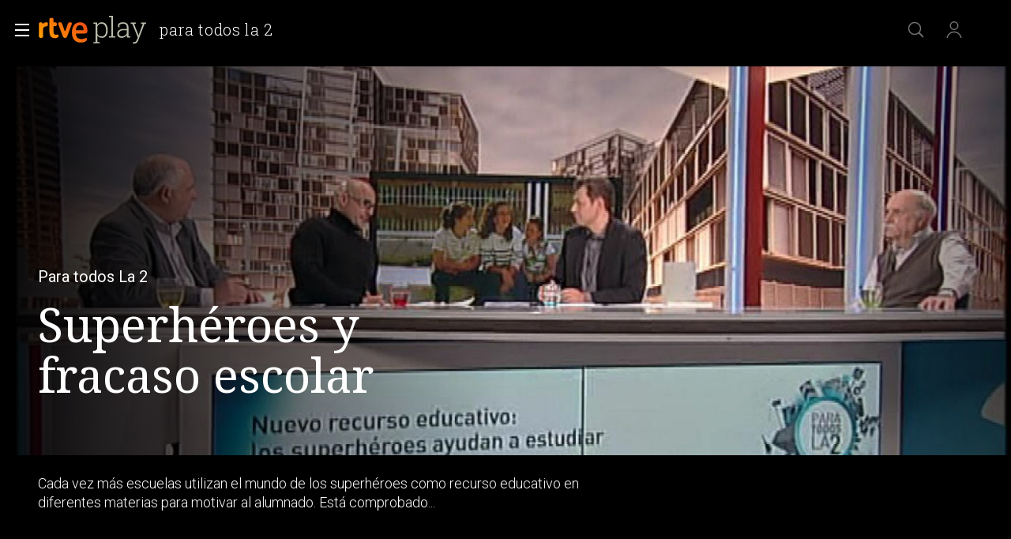

--- FILE ---
content_type: application/javascript; charset=UTF-8
request_url: https://dev.visualwebsiteoptimizer.com/j.php?a=864486&u=https%3A%2F%2Fwww.rtve.es%2Fplay%2Fvideos%2Fpara-todos-la-2%2Fpara-todos-2-debate-superheroes-fracaso-escolar%2F3005105%2F&vn=2.1&x=true
body_size: 12306
content:
(function(){function _vwo_err(e){function gE(e,a){return"https://dev.visualwebsiteoptimizer.com/ee.gif?a=864486&s=j.php&_cu="+encodeURIComponent(window.location.href)+"&e="+encodeURIComponent(e&&e.message&&e.message.substring(0,1e3)+"&vn=")+(e&&e.code?"&code="+e.code:"")+(e&&e.type?"&type="+e.type:"")+(e&&e.status?"&status="+e.status:"")+(a||"")}var vwo_e=gE(e);try{typeof navigator.sendBeacon==="function"?navigator.sendBeacon(vwo_e):(new Image).src=vwo_e}catch(err){}}try{var extE=0,prevMode=false;window._VWO_Jphp_StartTime = (window.performance && typeof window.performance.now === 'function' ? window.performance.now() : new Date().getTime());;;(function(){window._VWO=window._VWO||{};var aC=window._vwo_code;if(typeof aC==='undefined'){window._vwo_mt='dupCode';return;}if(window._VWO.sCL){window._vwo_mt='dupCode';window._VWO.sCDD=true;try{if(aC){clearTimeout(window._vwo_settings_timer);var h=document.querySelectorAll('#_vis_opt_path_hides');var x=h[h.length>1?1:0];x&&x.remove();}}catch(e){}return;}window._VWO.sCL=true;;window._vwo_mt="live";var localPreviewObject={};var previewKey="_vis_preview_"+864486;var wL=window.location;;try{localPreviewObject[previewKey]=window.localStorage.getItem(previewKey);JSON.parse(localPreviewObject[previewKey])}catch(e){localPreviewObject[previewKey]=""}try{window._vwo_tm="";var getMode=function(e){var n;if(window.name.indexOf(e)>-1){n=window.name}else{n=wL.search.match("_vwo_m=([^&]*)");n=n&&atob(decodeURIComponent(n[1]))}return n&&JSON.parse(n)};var ccMode=getMode("_vwo_cc");if(window.name.indexOf("_vis_heatmap")>-1||window.name.indexOf("_vis_editor")>-1||ccMode||window.name.indexOf("_vis_preview")>-1){try{if(ccMode){window._vwo_mt=decodeURIComponent(wL.search.match("_vwo_m=([^&]*)")[1])}else if(window.name&&JSON.parse(window.name)){window._vwo_mt=window.name}}catch(e){if(window._vwo_tm)window._vwo_mt=window._vwo_tm}}else if(window._vwo_tm.length){window._vwo_mt=window._vwo_tm}else if(location.href.indexOf("_vis_opt_preview_combination")!==-1&&location.href.indexOf("_vis_test_id")!==-1){window._vwo_mt="sharedPreview"}else if(localPreviewObject[previewKey]){window._vwo_mt=JSON.stringify(localPreviewObject)}if(window._vwo_mt!=="live"){;if(typeof extE!=="undefined"){extE=1}if(!getMode("_vwo_cc")){(function(){var cParam='';try{if(window.VWO&&window.VWO.appliedCampaigns){var campaigns=window.VWO.appliedCampaigns;for(var cId in campaigns){if(campaigns.hasOwnProperty(cId)){var v=campaigns[cId].v;if(cId&&v){cParam='&c='+cId+'-'+v+'-1';break;}}}}}catch(e){}var prevMode=false;_vwo_code.load('https://dev.visualwebsiteoptimizer.com/j.php?mode='+encodeURIComponent(window._vwo_mt)+'&a=864486&f=1&u='+encodeURIComponent(window._vis_opt_url||document.URL)+'&eventArch=true'+'&x=true'+cParam,{sL:window._vwo_code.sL});if(window._vwo_code.sL){prevMode=true;}})();}else{(function(){window._vwo_code&&window._vwo_code.finish();_vwo_ccc={u:"/j.php?a=864486&u=https%3A%2F%2Fwww.rtve.es%2Fplay%2Fvideos%2Fpara-todos-la-2%2Fpara-todos-2-debate-superheroes-fracaso-escolar%2F3005105%2F&vn=2.1&x=true"};var s=document.createElement("script");s.src="https://app.vwo.com/visitor-behavior-analysis/dist/codechecker/cc.min.js?r="+Math.random();document.head.appendChild(s)})()}}}catch(e){var vwo_e=new Image;vwo_e.src="https://dev.visualwebsiteoptimizer.com/ee.gif?s=mode_det&e="+encodeURIComponent(e&&e.stack&&e.stack.substring(0,1e3)+"&vn=");aC&&window._vwo_code.finish()}})();
;;window._vwo_cookieDomain="rtve.es";;;;_vwo_surveyAssetsBaseUrl="https://cdn.visualwebsiteoptimizer.com/";;if(prevMode){return}if(window._vwo_mt === "live"){window.VWO=window.VWO||[];window._vwo_acc_id=864486;window.VWO._=window.VWO._||{};;;window.VWO.visUuid="DFAD41B25ACDB832578132BDBCF0BD09C|75535bb41a171839d22ad85a777fce9d";
;_vwo_code.sT=_vwo_code.finished();(function(c,a,e,d,b,z,g,sT){if(window.VWO._&&window.VWO._.isBot)return;const cookiePrefix=window._vwoCc&&window._vwoCc.cookiePrefix||"";const useLocalStorage=sT==="ls";const cookieName=cookiePrefix+"_vwo_uuid_v2";const escapedCookieName=cookieName.replace(/([.*+?^${}()|[\]\\])/g,"\\$1");const cookieDomain=g;function getValue(){if(useLocalStorage){return localStorage.getItem(cookieName)}else{const regex=new RegExp("(^|;\\s*)"+escapedCookieName+"=([^;]*)");const match=e.cookie.match(regex);return match?decodeURIComponent(match[2]):null}}function setValue(value,days){if(useLocalStorage){localStorage.setItem(cookieName,value)}else{e.cookie=cookieName+"="+value+"; expires="+new Date(864e5*days+ +new Date).toGMTString()+"; domain="+cookieDomain+"; path=/"}}let existingValue=null;if(sT){const cookieRegex=new RegExp("(^|;\\s*)"+escapedCookieName+"=([^;]*)");const cookieMatch=e.cookie.match(cookieRegex);const cookieValue=cookieMatch?decodeURIComponent(cookieMatch[2]):null;const lsValue=localStorage.getItem(cookieName);if(useLocalStorage){if(lsValue){existingValue=lsValue;if(cookieValue){e.cookie=cookieName+"=; expires=Thu, 01 Jan 1970 00:00:01 GMT; domain="+cookieDomain+"; path=/"}}else if(cookieValue){localStorage.setItem(cookieName,cookieValue);e.cookie=cookieName+"=; expires=Thu, 01 Jan 1970 00:00:01 GMT; domain="+cookieDomain+"; path=/";existingValue=cookieValue}}else{if(cookieValue){existingValue=cookieValue;if(lsValue){localStorage.removeItem(cookieName)}}else if(lsValue){e.cookie=cookieName+"="+lsValue+"; expires="+new Date(864e5*366+ +new Date).toGMTString()+"; domain="+cookieDomain+"; path=/";localStorage.removeItem(cookieName);existingValue=lsValue}}a=existingValue||a}else{const regex=new RegExp("(^|;\\s*)"+escapedCookieName+"=([^;]*)");const match=e.cookie.match(regex);a=match?decodeURIComponent(match[2]):a}-1==e.cookie.indexOf("_vis_opt_out")&&-1==d.location.href.indexOf("vwo_opt_out=1")&&(window.VWO.visUuid=a),a=a.split("|"),b=new Image,g=window._vis_opt_domain||c||d.location.hostname.replace(/^www\./,""),b.src="https://dev.visualwebsiteoptimizer.com/eu01/v.gif?cd="+(window._vis_opt_cookieDays||0)+"&a=864486&d="+encodeURIComponent(d.location.hostname.replace(/^www\./,"") || c)+"&u="+a[0]+"&h="+a[1]+"&t="+z,d.vwo_iehack_queue=[b],setValue(a.join("|"),366)})("rtve.es",window.VWO.visUuid,document,window,0,_vwo_code.sT,"rtve.es","false"||null);
;clearTimeout(window._vwo_settings_timer);window._vwo_settings_timer=null;;;;;var vwoCode=window._vwo_code;if(vwoCode.filterConfig&&vwoCode.filterConfig.filterTime==="balanced"){vwoCode.removeLoaderAndOverlay()}var vwo_CIF=false;var UAP=false;;;var _vwo_style=document.getElementById('_vis_opt_path_hides'),_vwo_css=(vwoCode.hide_element_style?vwoCode.hide_element_style():'{opacity:0 !important;filter:alpha(opacity=0) !important;background:none !important;transition:none !important;}')+':root {--vwo-el-opacity:0 !important;--vwo-el-filter:alpha(opacity=0) !important;--vwo-el-bg:none !important;--vwo-el-ts:none !important;}',_vwo_text=window._vwo_code.sL ? '' : "" + _vwo_css;if (_vwo_style) { var e = _vwo_style.classList.contains("_vis_hide_layer") && _vwo_style; if (UAP && !UAP() && vwo_CIF && !vwo_CIF()) { e ? e.parentNode.removeChild(e) : _vwo_style.parentNode.removeChild(_vwo_style) } else { if (e) { var t = _vwo_style = document.createElement("style"), o = document.getElementsByTagName("head")[0], s = document.querySelector("#vwoCode"); t.setAttribute("id", "_vis_opt_path_hides"), s && t.setAttribute("nonce", s.nonce), t.setAttribute("type", "text/css"), o.appendChild(t) } if (_vwo_style.styleSheet) _vwo_style.styleSheet.cssText = _vwo_text; else { var l = document.createTextNode(_vwo_text); _vwo_style.appendChild(l) } e ? e.parentNode.removeChild(e) : _vwo_style.removeChild(_vwo_style.childNodes[0])}};window.VWO.ssMeta = { enabled: 0, noSS: 0 };;;VWO._=VWO._||{};window._vwo_clicks=false;VWO._.allSettings=(function(){return{dataStore:{campaigns:{47:{"version":2,"manual":false,"goals":{"1":{"mca":false,"identifier":"vwo_dom_click","type":"CUSTOM_GOAL","url":"#open_users > a"}},"ep":1741083634000,"clickmap":0,"mt":{"1":"11888749"},"multiple_domains":0,"ibe":1,"urlRegex":".*","name":"Click inicio de sesión Report","exclude_url":"","comb_n":[],"pc_traffic":100,"metrics":[{"metricId":1300483,"type":"m","id":1}],"ss":null,"status":"RUNNING","id":47,"triggers":[11888746],"type":"INSIGHTS_METRIC","stag":0,"globalCode":[],"combs":[],"segment_code":"true","sections":{"1":{"triggers":[],"path":"","variations":[]}}}, 61:{"version":2,"manual":false,"goals":{"1":{"mca":false,"identifier":"vwo_dom_click","type":"CUSTOM_GOAL","url":".boton, #gigya-login-form > div:nth-child(2) > div:nth-child(2) > div:nth-child(11) > input:nth-child(1)"}},"ep":1751572204000,"clickmap":0,"mt":{"1":"15815132"},"multiple_domains":0,"ibe":1,"urlRegex":".*","name":"Click en Registro Report","exclude_url":"","cEV":1,"comb_n":[],"pc_traffic":100,"metrics":[{"metricId":1591970,"type":"m","id":1}],"ss":null,"status":"RUNNING","id":61,"triggers":[15815129],"type":"INSIGHTS_METRIC","stag":0,"globalCode":[],"combs":[],"segment_code":"true","sections":{"1":{"triggers":[],"path":"","variations":[]}}}, 62:{"version":2,"manual":false,"goals":{"1":{"mca":false,"identifier":"vwo_dom_click","type":"CUSTOM_GOAL","url":"#popupLoginAdvice > ul > li:nth-child(2)"}},"ep":1751973208000,"clickmap":0,"mt":{"1":"15961067"},"multiple_domains":0,"ibe":1,"urlRegex":".*","name":"click crear cuenta - video Report","exclude_url":"","cEV":1,"comb_n":[],"pc_traffic":100,"metrics":[{"metricId":1598585,"type":"m","id":1}],"ss":null,"status":"RUNNING","id":62,"triggers":[15961064],"type":"INSIGHTS_METRIC","stag":0,"globalCode":[],"combs":[],"segment_code":"true","sections":{"1":{"triggers":[],"path":"","variations":[]}}}, 64:{"version":2,"manual":false,"goals":{"2":{"mca":true,"identifier":"vwo_dom_click","type":"CUSTOM_GOAL","url":["btn-register"]},"3":{"mca":true,"identifier":"vwo_dom_click","type":"CUSTOM_GOAL","url":"#register-site-login > div.gigya-composite-control.gigya-composite-control-submit > input"},"4":{"mca":true,"identifier":"vwo_dom_click","type":"CUSTOM_GOAL","url":"#gigya-otp-update-form > div:nth-child(3) > div.gigya-composite-control.gigya-composite-control-submit > input"},"1":{"mca":true,"identifier":"vwo_dom_click","type":"CUSTOM_GOAL","url":["icon.progressBar.play"]}},"ep":1751974735000,"clickmap":0,"mt":{"2":"16708359","3":"16708362","4":"16708365","1":"16708356"},"multiple_domains":0,"ibe":1,"urlRegex":".*","name":"Embudo crear cuenta (verificar = path)","exclude_url":"","cEV":1,"comb_n":{"1":"website"},"pc_traffic":100,"metrics":[{"metricId":0,"type":"g","id":1},{"metricId":0,"type":"g","id":2},{"metricId":0,"type":"g","id":3},{"metricId":0,"type":"g","id":4}],"ss":null,"status":"RUNNING","id":64,"triggers":[15962054],"type":"INSIGHTS_FUNNEL","stag":0,"globalCode":[],"combs":{"1":1},"segment_code":"true","sections":{"1":{"globalWidgetSnippetIds":{"1":[]},"triggers":[],"path":"","variations":{"1":[]}}}}, 68:{"version":2,"manual":false,"goals":{"1":{"mca":false,"identifier":"vwo_dom_click","type":"CUSTOM_GOAL","url":"VERIFICAR"}},"ep":1752068663000,"clickmap":0,"mt":{"1":"16008332"},"multiple_domains":0,"ibe":1,"urlRegex":".*","name":"Click verificar código Report","exclude_url":"","cEV":1,"comb_n":[],"pc_traffic":100,"metrics":[{"metricId":1602230,"type":"m","id":1}],"ss":null,"status":"RUNNING","id":68,"triggers":[16008329],"type":"INSIGHTS_METRIC","stag":0,"globalCode":[],"combs":[],"segment_code":"true","sections":{"1":{"triggers":[],"path":"","variations":[]}}}, 99:{"version":10,"manual":false,"goals":{"2":{"mca":true,"identifier":"vwo_dom_click","type":"CUSTOM_GOAL","url":"#Facebook_btn > div, #Google_btn > div, #Twitter_btn > div, #Apple_btn > div"},"1":{"mca":true,"identifier":"vwo_dom_click","type":"CUSTOM_GOAL","url":["open_users"]}},"ep":1753698615000,"clickmap":0,"mt":{"2":"16709319","1":"16709316"},"multiple_domains":0,"ibe":1,"urlRegex":".*","name":"Prueba acceso login\/registro (RRSS) (Audiencia segmentada)","exclude_url":"","comb_n":{"1":"website"},"pc_traffic":100,"metrics":[{"metricId":0,"type":"g","id":1},{"metricId":0,"type":"g","id":2}],"ss":null,"status":"RUNNING","id":99,"triggers":[16709313],"type":"INSIGHTS_FUNNEL","stag":0,"globalCode":[],"combs":{"1":1},"segment_code":"(_vwo_s().f_b(_vwo_s().gC('UID')))","sections":{"1":{"globalWidgetSnippetIds":{"1":[]},"triggers":[],"path":"","variations":{"1":[]}}}}, 55:{"version":1,"manual":false,"goals":{"15":{"pExcludeUrl":"","type":"CLICK_ELEMENT","mca":false,"pUrl":"^https\\:\\\/\\\/rtve\\.es\\\/play\\\/videos\\\/valle\\-salvaje\\\/?(?:[\\?#].*)?$","url":"#topPage > div > div:nth-child(4) > section > nav > ul > li:nth-child(2) > a"}},"ep":1743506054000,"clickmap":0,"mt":{"15":"12819324"},"multiple_domains":0,"ibe":1,"urlRegex":"^https\\:\\\/\\\/rtve\\.es\\\/.*$","name":"Click Episodios Valle Salvaje","exclude_url":"","triggers":[12819060],"comb_n":{"1":"Website"},"pc_traffic":100,"metrics":[{"metricId":0,"type":"g","id":15}],"ss":null,"status":"RUNNING","id":55,"funnel":[{"version":1,"manual":false,"goals":[{"type":"SEPARATE_PAGE","id":16},{"type":"SEPARATE_PAGE","id":17},{"type":"CLICK_ELEMENT","id":15}],"ep":1743506270000,"clickmap":0,"multiple_domains":0,"ibe":1,"urlRegex":".*","name":"New Funnel","combs":{"1":1},"v":1,"pc_traffic":100,"id":58,"ss":null,"status":"RUNNING","comb_n":{"1":"Website"},"triggers":["8834487"],"type":"FUNNEL","exclude_url":"","globalCode":[],"isSpaRevertFeatureEnabled":true,"segment_code":"true","sections":{"1":{"path":"","variations":[]}}}],"type":"TRACK","stag":0,"globalCode":[],"combs":{"1":1},"segment_code":"true","sections":{"1":{"triggers":[],"path":"","variations":[]}}}, 56:{"version":1,"manual":false,"goals":{"16":{"pExcludeUrl":"","type":"SEPARATE_PAGE","mca":false,"excludeUrl":"","pUrl":"","urlRegex":"^https\\:\\\/\\\/rtve\\.es\\\/play\\\/?(?:[\\?#].*)?$"}},"ep":1743506207000,"clickmap":0,"mt":{"16":"12819318"},"multiple_domains":0,"ibe":1,"urlRegex":"^https\\:\\\/\\\/rtve\\.es\\\/.*$","name":"Página RTVE Play","exclude_url":"","triggers":[12819231],"comb_n":{"1":"Website"},"pc_traffic":100,"metrics":[{"metricId":0,"type":"g","id":16}],"ss":null,"status":"RUNNING","id":56,"funnel":[{"version":1,"manual":false,"goals":[{"type":"SEPARATE_PAGE","id":16},{"type":"SEPARATE_PAGE","id":17},{"type":"CLICK_ELEMENT","id":15}],"ep":1743506270000,"clickmap":0,"multiple_domains":0,"ibe":1,"urlRegex":".*","name":"New Funnel","combs":{"1":1},"v":1,"pc_traffic":100,"id":58,"ss":null,"status":"RUNNING","comb_n":{"1":"Website"},"triggers":["8834487"],"type":"FUNNEL","exclude_url":"","globalCode":[],"isSpaRevertFeatureEnabled":true,"segment_code":"true","sections":{"1":{"path":"","variations":[]}}}],"type":"TRACK","stag":0,"globalCode":[],"combs":{"1":1},"segment_code":"true","sections":{"1":{"triggers":[],"path":"","variations":[]}}}, 57:{"version":1,"manual":false,"goals":{"17":{"pExcludeUrl":"","type":"SEPARATE_PAGE","mca":false,"excludeUrl":"","pUrl":"","urlRegex":"^https\\:\\\/\\\/rtve\\.es\\\/play\\\/videos\\\/valle\\-salvaje\\\/?(?:[\\?#].*)?$"}},"ep":1743506239000,"clickmap":0,"mt":{"17":"12819321"},"multiple_domains":0,"ibe":1,"urlRegex":"^https\\:\\\/\\\/rtve\\.es\\\/.*$","name":"Página Valle Salvaje","exclude_url":"","triggers":[12819267],"comb_n":{"1":"Website"},"pc_traffic":100,"metrics":[{"metricId":0,"type":"g","id":17}],"ss":null,"status":"RUNNING","id":57,"funnel":[{"version":1,"manual":false,"goals":[{"type":"SEPARATE_PAGE","id":16},{"type":"SEPARATE_PAGE","id":17},{"type":"CLICK_ELEMENT","id":15}],"ep":1743506270000,"clickmap":0,"multiple_domains":0,"ibe":1,"urlRegex":".*","name":"New Funnel","combs":{"1":1},"v":1,"pc_traffic":100,"id":58,"ss":null,"status":"RUNNING","comb_n":{"1":"Website"},"triggers":["8834487"],"type":"FUNNEL","exclude_url":"","globalCode":[],"isSpaRevertFeatureEnabled":true,"segment_code":"true","sections":{"1":{"path":"","variations":[]}}}],"type":"TRACK","stag":0,"globalCode":[],"combs":{"1":1},"segment_code":"true","sections":{"1":{"triggers":[],"path":"","variations":[]}}}, 25:{"version":2,"manual":false,"goals":{"1":{"type":"ENGAGEMENT","mca":false,"pUrl":"^.*$","excludeUrl":"","urlRegex":"^.*$"}},"ep":1727857940000,"clickmap":0,"mt":[],"multiple_domains":0,"ibe":1,"urlRegex":"^https\\:\\\/\\\/rtve\\.es.*$","name":"Crear nueva cuenta","sections":{"1":{"triggers":[],"path":"","variations":{"1":[]}}},"forms":["form[id='gigya-register-form']"],"id":25,"pc_traffic":100,"metrics":[],"ss":null,"status":"RUNNING","comb_n":{"1":"website"},"triggers":[8541074],"type":"ANALYZE_FORM","stag":0,"globalCode":[],"combs":{"1":1},"exclude_url":"","segment_code":"true"}, 33:{"version":1,"manual":false,"goals":{"12":{"pExcludeUrl":"","type":"CLICK_ELEMENT","mca":false,"pUrl":"^https\\:\\\/\\\/rtve\\.es.*$","url":"#gigya-otp-update-form > div:nth-child(3) > div.gigya-composite-control.gigya-composite-control-submit > input"}},"ep":1729067453000,"clickmap":0,"mt":{"12":"8834562"},"multiple_domains":0,"ibe":1,"urlRegex":"^https\\:\\\/\\\/rtve\\.es.*$","name":"Click verificar código","exclude_url":"","comb_n":{"1":"Website"},"pc_traffic":100,"metrics":[{"metricId":0,"type":"g","id":12}],"ss":null,"status":"RUNNING","id":33,"triggers":[8834559],"type":"TRACK","stag":0,"globalCode":[],"combs":{"1":1},"segment_code":"true","sections":{"1":{"triggers":[],"path":"","variations":[]}}}, 28:{"version":1,"manual":false,"goals":{"8":{"pExcludeUrl":"","type":"CLICK_ELEMENT","mca":false,"pUrl":"^https\\:\\\/\\\/rtve\\.es.*$","url":"#register-site-login > div:nth-child(1) > button"}},"ep":1729066728000,"clickmap":0,"mt":{"8":"17693121"},"multiple_domains":0,"ibe":1,"exclude_url":"","urlRegex":"^https\\:\\\/\\\/rtve\\.es.*$","name":"Click crear cuenta red social","triggers":[8834331],"cEV":1,"comb_n":{"1":"Website"},"pc_traffic":100,"metrics":[{"metricId":0,"type":"g","id":8}],"ss":null,"status":"RUNNING","id":28,"funnel":[{"version":1,"manual":false,"goals":[{"type":"CLICK_ELEMENT","id":7},{"type":"CLICK_ELEMENT","id":8},{"type":"CLICK_ELEMENT","id":9}],"ep":1729067300000,"clickmap":0,"multiple_domains":0,"ibe":1,"urlRegex":".*","name":"crear cuenta facebook","combs":{"1":1},"v":2,"pc_traffic":100,"id":32,"ss":null,"status":"RUNNING","comb_n":{"1":"Website"},"triggers":["8834487"],"type":"FUNNEL","exclude_url":"","globalCode":[],"isSpaRevertFeatureEnabled":true,"segment_code":"true","sections":{"1":{"path":"","variations":[]}}}],"type":"TRACK","stag":0,"globalCode":[],"combs":{"1":1},"segment_code":"true","sections":{"1":{"triggers":[],"path":"","variations":[]}}}, 29:{"version":1,"manual":false,"goals":{"9":{"pExcludeUrl":"","type":"CLICK_ELEMENT","mca":false,"pUrl":"^https\\:\\\/\\\/rtve\\.es\\\/?(?:[\\?#].*)?$","url":"#Facebook_btn > div"}},"ep":1729066830000,"clickmap":0,"mt":{"9":"17693124"},"multiple_domains":0,"ibe":1,"exclude_url":"","urlRegex":"^https\\:\\\/\\\/rtve\\.es.*$","name":"Crear cuenta facebook","triggers":[8834361],"cEV":1,"comb_n":{"1":"Website"},"pc_traffic":100,"metrics":[{"metricId":0,"type":"g","id":9}],"ss":null,"status":"RUNNING","id":29,"funnel":[{"version":1,"manual":false,"goals":[{"type":"CLICK_ELEMENT","id":7},{"type":"CLICK_ELEMENT","id":8},{"type":"CLICK_ELEMENT","id":9}],"ep":1729067300000,"clickmap":0,"multiple_domains":0,"ibe":1,"urlRegex":".*","name":"crear cuenta facebook","combs":{"1":1},"v":2,"pc_traffic":100,"id":32,"ss":null,"status":"RUNNING","comb_n":{"1":"Website"},"triggers":["8834487"],"type":"FUNNEL","exclude_url":"","globalCode":[],"isSpaRevertFeatureEnabled":true,"segment_code":"true","sections":{"1":{"path":"","variations":[]}}}],"type":"TRACK","stag":0,"globalCode":[],"combs":{"1":1},"segment_code":"true","sections":{"1":{"triggers":[],"path":"","variations":[]}}}, 30:{"version":1,"manual":false,"goals":{"10":{"pExcludeUrl":"","type":"CLICK_ELEMENT","mca":false,"pUrl":"^https\\:\\\/\\\/rtve\\.es.*$","url":"#Google_btn > div"}},"ep":1729066898000,"clickmap":0,"mt":{"10":"8834385"},"multiple_domains":0,"ibe":1,"urlRegex":"^https\\:\\\/\\\/rtve\\.es.*$","name":"Click crear cuenta Gmail","exclude_url":"","comb_n":{"1":"Website"},"pc_traffic":100,"metrics":[{"metricId":0,"type":"g","id":10}],"ss":null,"status":"RUNNING","id":30,"triggers":[8834382],"type":"TRACK","stag":0,"globalCode":[],"combs":{"1":1},"segment_code":"true","sections":{"1":{"triggers":[],"path":"","variations":[]}}}, 81:{"version":2,"manual":false,"goals":{"1":{"mca":false,"identifier":"vwo_dom_click","type":"CUSTOM_GOAL","url":"#gigya-otp-update-form > div:nth-of-type(3) > div:nth-of-type(1) > input:nth-of-type(1)"}},"ep":1752180989000,"clickmap":0,"mt":{"1":"16057298"},"multiple_domains":0,"ibe":1,"urlRegex":".*","name":"Click verificar código 1 Report","exclude_url":"","cEV":1,"comb_n":[],"pc_traffic":100,"metrics":[{"metricId":1606430,"type":"m","id":1}],"ss":null,"status":"RUNNING","id":81,"triggers":[16057295],"type":"INSIGHTS_METRIC","stag":0,"globalCode":[],"combs":[],"segment_code":"true","sections":{"1":{"triggers":[],"path":"","variations":[]}}}, 3:{"version":2,"manual":false,"bl":"","ep":1711362263000,"exclude_url":"","mt":[],"multiple_domains":0,"segment_code":"true","aK":1,"ibe":1,"sections":{"1":{"globalWidgetSnippetIds":{"1":[]},"triggers":[],"path":"","variations":{"1":[]}}},"id":3,"goals":{"1":{"type":"ENGAGEMENT","mca":false,"pUrl":"^.*$","excludeUrl":"","urlRegex":"^.*$"}},"urlRegex":"^.*$","name":"Recording","clickmap":0,"cEV":1,"comb_n":{"1":"website"},"pc_traffic":100,"metrics":[],"ss":null,"status":"RUNNING","wl":"","triggers":[18640580],"type":"ANALYZE_RECORDING","stag":0,"globalCode":[],"combs":{"1":1},"main":true,"cnv":{"fps":2,"res":480}}, 98:{"version":8,"manual":false,"goals":{"2":{"mca":true,"identifier":"vwo_dom_click","type":"CUSTOM_GOAL","url":"#gigya-login-form > div.gigya-layout-row.with-divider > div.gigya-layout-cell.responsive.with-site-login > div.gigya-composite-control.gigya-composite-control-submit > input"},"1":{"mca":true,"identifier":"vwo_dom_click","type":"CUSTOM_GOAL","url":["open_users"]}},"ep":1753697708000,"clickmap":0,"mt":{"2":"16709082","1":"16709079"},"multiple_domains":0,"ibe":1,"urlRegex":".*","name":"Prueba acceso login\/registro (login) (Audiencia segmentada)","exclude_url":"","comb_n":{"1":"website"},"pc_traffic":100,"metrics":[{"metricId":0,"type":"g","id":1},{"metricId":0,"type":"g","id":2}],"ss":null,"status":"RUNNING","id":98,"triggers":[16709076],"type":"INSIGHTS_FUNNEL","stag":0,"globalCode":[],"combs":{"1":1},"segment_code":"(_vwo_s().f_b(_vwo_s().gC('UID')))","sections":{"1":{"globalWidgetSnippetIds":{"1":[]},"triggers":[],"path":"","variations":{"1":[]}}}}, 94:{"version":16,"manual":false,"goals":{"2":{"mca":true,"identifier":"vwo_dom_click","type":"CUSTOM_GOAL","url":"#gigya-login-form > div.gigya-layout-row.with-divider > div.gigya-layout-cell.responsive.with-site-login > a, #gigya-login-form > div.gigya-layout-row.with-divider > div.gigya-layout-cell.responsive.with-site-login > div.gigya-composite-control.gigya-composite-control-submit > input"},"1":{"mca":true,"identifier":"vwo_dom_click","type":"CUSTOM_GOAL","url":["open_users"]}},"ep":1752754836000,"clickmap":0,"mt":{"2":"16709451","1":"16709448"},"multiple_domains":0,"ibe":1,"urlRegex":".*","name":"Flujo login\/registro (total interacción)","exclude_url":"","comb_n":{"1":"website"},"pc_traffic":100,"metrics":[{"metricId":0,"type":"g","id":1},{"metricId":0,"type":"g","id":2}],"ss":null,"status":"RUNNING","id":94,"triggers":[16709430],"type":"INSIGHTS_FUNNEL","stag":0,"globalCode":[],"combs":{"1":1},"segment_code":"(_vwo_s().f_b(_vwo_s().gC('UID')))","sections":{"1":{"globalWidgetSnippetIds":{"1":[]},"triggers":[],"path":"","variations":{"1":[]}}}}, 80:{"version":2,"manual":false,"goals":{"1":{"mca":false,"identifier":"vwo_dom_click","type":"CUSTOM_GOAL","url":["gigya-input-submit"]}},"ep":1752165643000,"clickmap":0,"mt":{"1":"16050308"},"multiple_domains":0,"ibe":1,"urlRegex":".*","name":"Click verificar código (By VWO Support) Report","exclude_url":"","cEV":1,"comb_n":[],"pc_traffic":100,"metrics":[{"metricId":1605797,"type":"m","id":1}],"ss":null,"status":"RUNNING","id":80,"triggers":[16050305],"type":"INSIGHTS_METRIC","stag":0,"globalCode":[],"combs":[],"segment_code":"true","sections":{"1":{"triggers":[],"path":"","variations":[]}}}, 74:{"version":6,"manual":false,"goals":{"2":{"mca":true,"identifier":"vwo_dom_click","type":"CUSTOM_GOAL","url":"#gigya-login-form > div.gigya-layout-row.with-divider > div.gigya-layout-cell.responsive.with-site-login > div.gigya-composite-control.gigya-composite-control-submit > input"},"1":{"mca":true,"identifier":"vwo_dom_click","type":"CUSTOM_GOAL","url":["open_users"]}},"ep":1752143567000,"clickmap":0,"mt":{"2":"16038899","1":"16038896"},"multiple_domains":0,"ibe":1,"urlRegex":".*","name":"Prueba acceso login\/registro (login)","exclude_url":"","cEV":1,"comb_n":{"1":"website"},"pc_traffic":100,"metrics":[{"metricId":0,"type":"g","id":1},{"metricId":0,"type":"g","id":2}],"ss":null,"status":"RUNNING","id":74,"triggers":[16038893],"type":"INSIGHTS_FUNNEL","stag":0,"globalCode":[],"combs":{"1":1},"segment_code":"true","sections":{"1":{"globalWidgetSnippetIds":{"1":[]},"triggers":[],"path":"","variations":{"1":[]}}}}, 71:{"version":4,"manual":false,"goals":{"2":{"mca":true,"identifier":"vwo_dom_click","type":"CUSTOM_GOAL","url":"CREAR UNA CUENTA NUEVA"},"3":{"mca":true,"identifier":"vwo_dom_click","type":"CUSTOM_GOAL","url":"#register-site-login > div.gigya-composite-control.gigya-composite-control-submit > input"},"4":{"mca":true,"identifier":"vwo_dom_click","type":"CUSTOM_GOAL","url":"#gigya-otp-update-form > div:nth-child(3) > div.gigya-composite-control.gigya-composite-control-submit > input"},"1":{"mca":true,"identifier":"vwo_dom_click","type":"CUSTOM_GOAL","url":["open_users"]}},"ep":1752141967000,"clickmap":0,"mt":{"2":"16038473","3":"16038476","4":"16038479","1":"16038470"},"multiple_domains":0,"ibe":1,"urlRegex":".*","name":"Prueba acceso login\/registro (crear cuenta)","exclude_url":"","cEV":1,"comb_n":{"1":"website"},"pc_traffic":100,"metrics":[{"metricId":0,"type":"g","id":1},{"metricId":0,"type":"g","id":2},{"metricId":0,"type":"g","id":3},{"metricId":0,"type":"g","id":4}],"ss":null,"status":"RUNNING","id":71,"triggers":[16038467],"type":"INSIGHTS_FUNNEL","stag":0,"globalCode":[],"combs":{"1":1},"segment_code":"true","sections":{"1":{"globalWidgetSnippetIds":{"1":[]},"triggers":[],"path":"","variations":{"1":[]}}}}, 26:{"version":1,"manual":false,"goals":{"6":{"pExcludeUrl":"","type":"CLICK_ELEMENT","mca":false,"pUrl":"^https\\:\\\/\\\/rtve\\.es.*$","url":"#gigya-login-form > div.gigya-layout-row.with-divider > div.gigya-layout-cell.responsive.with-site-login > div.gigya-composite-control.gigya-composite-control-submit > input"}},"ep":1729066547000,"clickmap":0,"mt":{"6":"8834235"},"multiple_domains":0,"ibe":1,"urlRegex":"^https\\:\\\/\\\/rtve\\.es.*$","name":"Inicio sesión","exclude_url":"","comb_n":{"1":"Website"},"pc_traffic":100,"metrics":[{"metricId":0,"type":"g","id":6}],"ss":null,"status":"RUNNING","id":26,"triggers":[8834232],"type":"TRACK","stag":0,"globalCode":[],"combs":{"1":1},"segment_code":"true","sections":{"1":{"triggers":[],"path":"","variations":[]}}}, 27:{"version":1,"manual":false,"goals":{"7":{"pExcludeUrl":"","type":"CLICK_ELEMENT","mca":false,"pUrl":"^https\\:\\\/\\\/rtve\\.es.*$","url":"#gigya-login-form > div.gigya-layout-row.with-divider > div.gigya-layout-cell.responsive.with-site-login > a"}},"ep":1729066630000,"clickmap":0,"mt":{"7":"17693118"},"multiple_domains":0,"ibe":1,"exclude_url":"","urlRegex":"^https\\:\\\/\\\/rtve\\.es.*$","name":"Crear cuenta","triggers":[8834313],"cEV":1,"comb_n":{"1":"Website"},"pc_traffic":100,"metrics":[{"metricId":0,"type":"g","id":7}],"ss":null,"status":"RUNNING","id":27,"funnel":[{"version":1,"manual":false,"goals":[{"type":"CLICK_ELEMENT","id":7},{"type":"CLICK_ELEMENT","id":8},{"type":"CLICK_ELEMENT","id":9}],"ep":1729067300000,"clickmap":0,"multiple_domains":0,"ibe":1,"urlRegex":".*","name":"crear cuenta facebook","combs":{"1":1},"v":2,"pc_traffic":100,"id":32,"ss":null,"status":"RUNNING","comb_n":{"1":"Website"},"triggers":["8834487"],"type":"FUNNEL","exclude_url":"","globalCode":[],"isSpaRevertFeatureEnabled":true,"segment_code":"true","sections":{"1":{"path":"","variations":[]}}}],"type":"TRACK","stag":0,"globalCode":[],"combs":{"1":1},"segment_code":"true","sections":{"1":{"triggers":[],"path":"","variations":[]}}}, 2:{"version":2,"manual":false,"goals":{"1":{"type":"ENGAGEMENT","mca":false,"pUrl":"^.*$","excludeUrl":"","urlRegex":"^.*$"}},"ep":1710928579000,"clickmap":0,"mt":[],"multiple_domains":0,"ibe":1,"urlRegex":"^.*$","name":"Heatmap","sections":{"1":{"variations":{"1":[]},"triggers":[],"path":"","variation_names":{"1":"website"}}},"exclude_url":"","id":2,"pc_traffic":100,"metrics":[],"ss":null,"status":"RUNNING","comb_n":{"1":"website"},"triggers":[6917146],"type":"ANALYZE_HEATMAP","stag":0,"globalCode":[],"combs":{"1":1},"main":true,"segment_code":"true"}},changeSets:{},plugins:{"DACDNCONFIG":{"FB":false,"CKLV":false,"CINSTJS":false,"CRECJS":false,"eNC":false,"PRTHD":false,"aSM":true,"SD":false,"BSECJ":false,"SPA":true,"SPAR":false,"DT":{"TC":"function(){ return _vwo_t.cm('eO','js',VWO._.dtc.ctId); };","SEGMENTCODE":"function(){ return _vwo_s().f_e(_vwo_s().dt(),'mobile') };","DELAYAFTERTRIGGER":1000,"DEVICE":"mobile"},"SCC":"{\"cache\":0}","jsConfig":{"ast":0,"ele":1,"ge":1,"ivocpa":false,"vqe":false,"se":1,"recData360Enabled":1,"earc":1,"iche":1,"m360":1},"IAF":false,"DONT_IOS":false,"CJ":false,"RDBG":false,"DNDOFST":1000,"SST":false,"CSHS":false,"debugEvt":false,"DLRE":false,"AST":false,"UCP":false},"LIBINFO":{"SURVEY_DEBUG_EVENTS":{"HASH":"070e0146fac2addb72df1f8a77c73552br"},"TRACK":{"HASH":"13868f8d526ad3d74df131c9d3ab264bbr","LIB_SUFFIX":""},"SURVEY":{"HASH":"26c3d4886040fa9c2a9d64ea634f2facbr"},"HEATMAP_HELPER":{"HASH":"c5d6deded200bc44b99989eeb81688a4br"},"DEBUGGER_UI":{"HASH":"ac2f1194867fde41993ef74a1081ed6bbr"},"OPA":{"HASH":"47280cdd59145596dbd65a7c3edabdc2br","PATH":"\/4.0"},"EVAD":{"HASH":"","LIB_SUFFIX":""},"WORKER":{"HASH":"70faafffa0475802f5ee03ca5ff74179br"},"SURVEY_HTML":{"HASH":"9e434dd4255da1c47c8475dbe2dcce30br"}},"IP":"3.129.243.206","GEO":{"rn":"Ohio","vn":"geoip2","c":"Columbus","r":"OH","cn":"United States","conC":"NA","cc":"US","cEU":""},"UA":{"os":"MacOS","dt":"spider","br":"Other","de":"Other","ps":"desktop:false:Mac OS X:10.15.7:ClaudeBot:1:Spider"},"PIICONFIG":false,"ACCTZ":"GMT"},vwoData:{"gC":null},crossDomain:{},integrations:{},events:{"vwo_sdkDebug":{},"vwo_appNotResponding":{},"vwo_page_session_count":{},"vwo_vA":{},"vwo_survey_reachedThankyou":{},"vwo_survey_questionShown":{},"vwo_survey_display":{},"vwo_revenue":{},"vwo_longPress":{},"vwo_dom_hover":{},"vwo_fmeSdkInit":{},"vwo_repeatedHovered":{},"vwo_tabOut":{},"vwo_tabIn":{},"vwo_performance":{},"vwo_repeatedScrolled":{},"vwo_mouseout":{},"vwo_selection":{},"vwo_pageRefreshed":{},"vwo_surveyExtraData":{},"vwo_surveyClosed":{},"vwo_pageUnload":{},"vwo_appGoesInBackground":{},"vwo_networkChanged":{},"vwo_quickBack":{},"vwo_zoom":{},"vwo_cursorThrashed":{},"vwo_recommendation_block_shown":{},"vwo_errorOnPage":{},"vwo_surveyAttempted":{},"vwo_surveyQuestionDisplayed":{},"vwo_surveyQuestionAttempted":{},"vwo_orientationChanged":{},"vwo_appTerminated":{},"vwo_appComesInForeground":{},"vwo_appLaunched":{},"vwo_dom_scroll":{"nS":["pxBottom","bottom","top","pxTop"]},"vwo_fling":{},"vwo_goalVisit":{"nS":["expId"]},"vwo_timer":{"nS":["timeSpent"]},"vwo_appCrashed":{},"vwo_customTrigger":{},"vwo_rC":{},"vwo_conversion":{},"vwo_survey_surveyCompleted":{},"vwo_survey_submit":{},"vwo_dom_click":{"nS":["target.innerText","target"]},"vwo_variationShown":{},"vwo_survey_questionAttempted":{},"clickBuscador":{},"vwo_survey_complete":{},"vwo_survey_close":{},"vwo_survey_attempt":{},"vwo_trackGoalVisited":{},"vwo_newSessionCreated":{},"vwo_syncVisitorProp":{},"vwo_leaveIntent":{},"vwo_dom_submit":{},"vwo_pageView":{},"vwo_analyzeHeatmap":{},"vwo_analyzeRecording":{},"vwo_customConversion":{},"vwo_analyzeForm":{},"vwo_copy":{},"vwo_sdkUsageStats":{},"vwo_surveyCompleted":{},"vwo_surveyQuestionSubmitted":{},"vwo_debugLogs":{},"vwo_scroll":{},"vwo_autoCapture":{},"vwo_doubleTap":{},"vwo_singleTap":{},"vwo_sessionSync":{},"vwo_surveyDisplayed":{},"vwo_screenViewed":{},"vistaPopupRegistroPrueba":{},"vwo_log":{}},visitorProps:{"vwo_domain":{},"vwo_email":{}},uuid:"DFAD41B25ACDB832578132BDBCF0BD09C",syV:{},syE:{},cSE:{},CIF:false,syncEvent:"sessionCreated",syncAttr:"sessionCreated"},sCIds:{},oCids:["47","61","62","64","68","99","55","56","57","25","33","28","29","30","81","3","98","94","80","74","71","26","27","2"],triggers:{"15815132":{"cnds":[{"id":1000,"event":"vwo_dom_click","filters":[["event.target","sel",".boton, #gigya-login-form > div:nth-child(2) > div:nth-child(2) > div:nth-child(11) > input:nth-child(1)"]]}],"dslv":2},"11888749":{"cnds":[{"id":1000,"event":"vwo_dom_click","filters":[["event.target","sel","#open_users > a"]]}],"dslv":2},"16057295":{"cnds":["a",{"event":"vwo__activated","id":3,"filters":[["event.id","eq","81"]]},{"event":"vwo_notRedirecting","id":4,"filters":[]},{"event":"vwo_visibilityTriggered","id":5,"filters":[]},{"id":1000,"event":"vwo_pageView","filters":[]}],"dslv":2},"8834331":{"cnds":["a",{"event":"vwo__activated","id":3,"filters":[["event.id","eq","28"]]},{"event":"vwo_notRedirecting","id":4,"filters":[]},{"event":"vwo_visibilityTriggered","id":5,"filters":[]},{"id":1000,"event":"vwo_pageView","filters":[]}],"dslv":2},"16709430":{"cnds":["a",{"event":"vwo__activated","id":3,"filters":[["event.id","eq","94"]]},{"event":"vwo_notRedirecting","id":4,"filters":[]},{"event":"vwo_visibilityTriggered","id":5,"filters":[]},{"id":1000,"event":"vwo_pageView","filters":[["storage.cookies.UID","bl",null]]}],"dslv":2},"16709316":{"cnds":[{"id":1000,"event":"vwo_dom_click","filters":[["event.target","sel","#open_users"]]}],"dslv":2},"16709319":{"cnds":[{"id":1000,"event":"vwo_dom_click","filters":[["event.target","sel","#Facebook_btn > div, #Google_btn > div, #Twitter_btn > div, #Apple_btn > div"]]}],"dslv":2},"17693121":{"cnds":[{"id":1000,"event":"vwo_dom_click","filters":[["event.target","sel","#register-site-login > div:nth-child(1) > button"]]}],"dslv":2},"16709451":{"cnds":[{"id":1000,"event":"vwo_dom_click","filters":[["event.target","sel","#gigya-login-form > div.gigya-layout-row.with-divider > div.gigya-layout-cell.responsive.with-site-login > a, #gigya-login-form > div.gigya-layout-row.with-divider > div.gigya-layout-cell.responsive.with-site-login > div.gigya-composite-control.gigya-composite-control-submit > input"]]}],"dslv":2},"9":{"cnds":[{"event":"vwo_groupCampTriggered","id":105}]},"11888746":{"cnds":["a",{"event":"vwo__activated","id":3,"filters":[["event.id","eq","47"]]},{"event":"vwo_notRedirecting","id":4,"filters":[]},{"event":"vwo_visibilityTriggered","id":5,"filters":[]},{"id":1000,"event":"vwo_pageView","filters":[]}],"dslv":2},"16708365":{"cnds":[{"id":1000,"event":"vwo_dom_click","filters":[["event.target","sel","#gigya-otp-update-form > div:nth-child(3) > div.gigya-composite-control.gigya-composite-control-submit > input"]]}],"dslv":2},"16709313":{"cnds":["a",{"event":"vwo__activated","id":3,"filters":[["event.id","eq","99"]]},{"event":"vwo_notRedirecting","id":4,"filters":[]},{"event":"vwo_visibilityTriggered","id":5,"filters":[]},{"id":1000,"event":"vwo_pageView","filters":[["storage.cookies.UID","bl",null]]}],"dslv":2},"11":{"cnds":[{"event":"vwo_dynDataFetched","id":105,"filters":[["event.state","eq",1]]}]},"16709079":{"cnds":[{"id":1000,"event":"vwo_dom_click","filters":[["event.target","sel","#open_users"]]}],"dslv":2},"8834487":{"cnds":[{"id":1000,"event":"vwo_pageView","filters":[]}],"dslv":2},"16038899":{"cnds":[{"id":1000,"event":"vwo_dom_click","filters":[["event.target","sel","#gigya-login-form > div.gigya-layout-row.with-divider > div.gigya-layout-cell.responsive.with-site-login > div.gigya-composite-control.gigya-composite-control-submit > input"]]}],"dslv":2},"16038479":{"cnds":[{"id":1000,"event":"vwo_dom_click","filters":[["event.target","sel","#gigya-otp-update-form > div:nth-child(3) > div.gigya-composite-control.gigya-composite-control-submit > input"]]}],"dslv":2},"8834235":{"cnds":[{"id":1000,"event":"vwo_dom_click","filters":[["event.target","sel","#gigya-login-form > div.gigya-layout-row.with-divider > div.gigya-layout-cell.responsive.with-site-login > div.gigya-composite-control.gigya-composite-control-submit > input"]]}],"dslv":2},"12819267":{"cnds":["a",{"event":"vwo__activated","id":3,"filters":[["event.id","eq","57"]]},{"event":"vwo_notRedirecting","id":4,"filters":[]},{"event":"vwo_visibilityTriggered","id":5,"filters":[]},{"id":1000,"event":"vwo_pageView","filters":[]}],"dslv":2},"8834232":{"cnds":["a",{"event":"vwo__activated","id":3,"filters":[["event.id","eq","26"]]},{"event":"vwo_notRedirecting","id":4,"filters":[]},{"event":"vwo_visibilityTriggered","id":5,"filters":[]},{"id":1000,"event":"vwo_pageView","filters":[]}],"dslv":2},"12819321":{"cnds":["o",{"id":1000,"event":"vwo_pageView","filters":[["page.url","urlReg","^https\\:\\\/\\\/rtve\\.es\\\/play\\\/videos\\\/valle\\-salvaje\\\/?(?:[\\?#].*)?$"]]},{"id":1001,"event":"vwo_goalVisit","filters":[["page.url","urlReg","^https\\:\\\/\\\/rtve\\.es\\\/play\\\/videos\\\/valle\\-salvaje\\\/?(?:[\\?#].*)?$"],["event.expId","eq",57]]}],"dslv":2},"8834313":{"cnds":["a",{"event":"vwo__activated","id":3,"filters":[["event.id","eq","27"]]},{"event":"vwo_notRedirecting","id":4,"filters":[]},{"event":"vwo_visibilityTriggered","id":5,"filters":[]},{"id":1000,"event":"vwo_pageView","filters":[]}],"dslv":2},"16038467":{"cnds":["a",{"event":"vwo__activated","id":3,"filters":[["event.id","eq","71"]]},{"event":"vwo_notRedirecting","id":4,"filters":[]},{"event":"vwo_visibilityTriggered","id":5,"filters":[]},{"id":1000,"event":"vwo_pageView","filters":[]}],"dslv":2},"15961067":{"cnds":[{"id":1000,"event":"vwo_dom_click","filters":[["event.target","sel","#popupLoginAdvice > ul > li:nth-child(2)"],["page.url","pgc","2518757"]]}],"dslv":2},"17693118":{"cnds":[{"id":1000,"event":"vwo_dom_click","filters":[["event.target","sel","#gigya-login-form > div.gigya-layout-row.with-divider > div.gigya-layout-cell.responsive.with-site-login > a"]]}],"dslv":2},"16038470":{"cnds":[{"id":1000,"event":"vwo_dom_click","filters":[["event.target","sel","#open_users"]]}],"dslv":2},"16038473":{"cnds":[{"id":1000,"event":"vwo_dom_click","filters":[["event.target.innerText","eq","CREAR UNA CUENTA NUEVA"]]}],"dslv":2},"16038476":{"cnds":[{"id":1000,"event":"vwo_dom_click","filters":[["event.target","sel","#register-site-login > div.gigya-composite-control.gigya-composite-control-submit > input"]]}],"dslv":2},"8834361":{"cnds":["a",{"event":"vwo__activated","id":3,"filters":[["event.id","eq","29"]]},{"event":"vwo_notRedirecting","id":4,"filters":[]},{"event":"vwo_visibilityTriggered","id":5,"filters":[]},{"id":1000,"event":"vwo_pageView","filters":[]}],"dslv":2},"18640580":{"cnds":["a",{"event":"vwo__activated","id":3,"filters":[["event.id","eq","3"]]},{"event":"vwo_notRedirecting","id":4,"filters":[]},{"event":"vwo_visibilityTriggered","id":5,"filters":[]},{"id":1000,"event":"vwo_pageView","filters":[]}],"dslv":2},"16038896":{"cnds":[{"id":1000,"event":"vwo_dom_click","filters":[["event.target","sel","#open_users"]]}],"dslv":2},"16038893":{"cnds":["a",{"event":"vwo__activated","id":3,"filters":[["event.id","eq","74"]]},{"event":"vwo_notRedirecting","id":4,"filters":[]},{"event":"vwo_visibilityTriggered","id":5,"filters":[]},{"id":1000,"event":"vwo_pageView","filters":[]}],"dslv":2},"17693124":{"cnds":[{"id":1000,"event":"vwo_dom_click","filters":[["event.target","sel","#Facebook_btn > div"]]}],"dslv":2},"16709448":{"cnds":[{"id":1000,"event":"vwo_dom_click","filters":[["event.target","sel","#open_users"]]}],"dslv":2},"16050305":{"cnds":["a",{"event":"vwo__activated","id":3,"filters":[["event.id","eq","80"]]},{"event":"vwo_notRedirecting","id":4,"filters":[]},{"event":"vwo_visibilityTriggered","id":5,"filters":[]},{"id":1000,"event":"vwo_pageView","filters":[]}],"dslv":2},"16050308":{"cnds":[{"id":1000,"event":"vwo_dom_click","filters":[["event.target","sel",".gigya-input-submit"]]}],"dslv":2},"8834559":{"cnds":["a",{"event":"vwo__activated","id":3,"filters":[["event.id","eq","33"]]},{"event":"vwo_notRedirecting","id":4,"filters":[]},{"event":"vwo_visibilityTriggered","id":5,"filters":[]},{"id":1000,"event":"vwo_pageView","filters":[]}],"dslv":2},"2":{"cnds":[{"event":"vwo_variationShown","id":100}]},"8834562":{"cnds":[{"id":1000,"event":"vwo_dom_click","filters":[["event.target","sel","#gigya-otp-update-form > div:nth-child(3) > div.gigya-composite-control.gigya-composite-control-submit > input"]]}],"dslv":2},"16008332":{"cnds":[{"id":1000,"event":"vwo_dom_click","filters":[["event.target.innerText","eq","VERIFICAR"]]}],"dslv":2},"5":{"cnds":[{"event":"vwo_postInit","id":101}]},"16709076":{"cnds":["a",{"event":"vwo__activated","id":3,"filters":[["event.id","eq","98"]]},{"event":"vwo_notRedirecting","id":4,"filters":[]},{"event":"vwo_visibilityTriggered","id":5,"filters":[]},{"id":1000,"event":"vwo_pageView","filters":[["storage.cookies.UID","bl",null]]}],"dslv":2},"16057298":{"cnds":[{"id":1000,"event":"vwo_dom_click","filters":[["event.target","sel","#gigya-otp-update-form > div:nth-of-type(3) > div:nth-of-type(1) > input:nth-of-type(1)"]]}],"dslv":2},"8":{"cnds":[{"event":"vwo_pageView","id":102}]},"6917146":{"cnds":["a",{"event":"vwo__activated","id":3,"filters":[["event.id","eq","2"]]},{"event":"vwo_notRedirecting","id":4,"filters":[]},{"event":"vwo_visibilityTriggered","id":5,"filters":[]},{"id":1000,"event":"vwo_pageView","filters":[]}],"dslv":2},"8541074":{"cnds":["a",{"event":"vwo__activated","id":3,"filters":[["event.id","eq","25"]]},{"event":"vwo_notRedirecting","id":4,"filters":[]},{"event":"vwo_visibilityTriggered","id":5,"filters":[]},{"id":1000,"event":"vwo_pageView","filters":[]}],"dslv":2},"12819060":{"cnds":["a",{"event":"vwo__activated","id":3,"filters":[["event.id","eq","55"]]},{"event":"vwo_notRedirecting","id":4,"filters":[]},{"event":"vwo_visibilityTriggered","id":5,"filters":[]},{"id":1000,"event":"vwo_pageView","filters":[]}],"dslv":2},"75":{"cnds":[{"event":"vwo_urlChange","id":99}]},"15962054":{"cnds":["a",{"event":"vwo__activated","id":3,"filters":[["event.id","eq","64"]]},{"event":"vwo_notRedirecting","id":4,"filters":[]},{"event":"vwo_visibilityTriggered","id":5,"filters":[]},{"id":1000,"event":"vwo_pageView","filters":[]}],"dslv":2},"16709082":{"cnds":[{"id":1000,"event":"vwo_dom_click","filters":[["event.target","sel","#gigya-login-form > div.gigya-layout-row.with-divider > div.gigya-layout-cell.responsive.with-site-login > div.gigya-composite-control.gigya-composite-control-submit > input"]]}],"dslv":2},"12819231":{"cnds":["a",{"event":"vwo__activated","id":3,"filters":[["event.id","eq","56"]]},{"event":"vwo_notRedirecting","id":4,"filters":[]},{"event":"vwo_visibilityTriggered","id":5,"filters":[]},{"id":1000,"event":"vwo_pageView","filters":[]}],"dslv":2},"16708356":{"cnds":[{"id":1000,"event":"vwo_dom_click","filters":[["event.target","sel",".icon.progressBar.play"]]}],"dslv":2},"16008329":{"cnds":["a",{"event":"vwo__activated","id":3,"filters":[["event.id","eq","68"]]},{"event":"vwo_notRedirecting","id":4,"filters":[]},{"event":"vwo_visibilityTriggered","id":5,"filters":[]},{"id":1000,"event":"vwo_pageView","filters":[]}],"dslv":2},"15961064":{"cnds":["a",{"event":"vwo__activated","id":3,"filters":[["event.id","eq","62"]]},{"event":"vwo_notRedirecting","id":4,"filters":[]},{"event":"vwo_visibilityTriggered","id":5,"filters":[]},{"id":1000,"event":"vwo_pageView","filters":[]}],"dslv":2},"8834382":{"cnds":["a",{"event":"vwo__activated","id":3,"filters":[["event.id","eq","30"]]},{"event":"vwo_notRedirecting","id":4,"filters":[]},{"event":"vwo_visibilityTriggered","id":5,"filters":[]},{"id":1000,"event":"vwo_pageView","filters":[]}],"dslv":2},"16708359":{"cnds":[{"id":1000,"event":"vwo_dom_click","filters":[["event.target","sel","#btn-register"]]}],"dslv":2},"16708362":{"cnds":[{"id":1000,"event":"vwo_dom_click","filters":[["event.target","sel","#register-site-login > div.gigya-composite-control.gigya-composite-control-submit > input"]]}],"dslv":2},"8834385":{"cnds":[{"id":1000,"event":"vwo_dom_click","filters":[["event.target","sel","#Google_btn > div"]]}],"dslv":2},"12819324":{"cnds":[{"id":1000,"event":"vwo_dom_click","filters":[["event.target","sel","#topPage > div > div:nth-child(4) > section > nav > ul > li:nth-child(2) > a"]]}],"dslv":2},"15815129":{"cnds":["a",{"event":"vwo__activated","id":3,"filters":[["event.id","eq","61"]]},{"event":"vwo_notRedirecting","id":4,"filters":[]},{"event":"vwo_visibilityTriggered","id":5,"filters":[]},{"id":1000,"event":"vwo_pageView","filters":[]}],"dslv":2},"12819318":{"cnds":["o",{"id":1000,"event":"vwo_pageView","filters":[["page.url","urlReg","^https\\:\\\/\\\/rtve\\.es\\\/play\\\/?(?:[\\?#].*)?$"]]},{"id":1001,"event":"vwo_goalVisit","filters":[["page.url","urlReg","^https\\:\\\/\\\/rtve\\.es\\\/play\\\/?(?:[\\?#].*)?$"],["event.expId","eq",56]]}],"dslv":2}},preTriggers:{},tags:{},rules:[{"tags":[{"id":"metric","metricId":1591970,"data":{"campaigns":[{"c":61,"g":1}],"type":"m"}}],"triggers":["15815132"]},{"tags":[{"id":"metric","metricId":1300483,"data":{"campaigns":[{"c":47,"g":1}],"type":"m"}}],"triggers":["11888749"]},{"tags":[{"data":"campaigns.81","priority":4,"id":"runCampaign"}],"triggers":["16057295"]},{"tags":[{"data":"campaigns.28","priority":4,"id":"runCampaign"}],"triggers":["8834331"]},{"tags":[{"data":"campaigns.94","priority":4,"id":"runCampaign"}],"triggers":["16709430"]},{"tags":[{"id":"metric","metricId":0,"data":{"campaigns":[{"c":99,"g":1}],"type":"g"}}],"triggers":["16709316"]},{"tags":[{"id":"metric","metricId":0,"data":{"campaigns":[{"c":99,"g":2}],"type":"g"}}],"triggers":["16709319"]},{"tags":[{"id":"metric","metricId":0,"data":{"campaigns":[{"c":28,"g":8}],"type":"g"}}],"triggers":["17693121"]},{"tags":[{"id":"metric","metricId":0,"data":{"campaigns":[{"c":94,"g":2}],"type":"g"}}],"triggers":["16709451"]},{"tags":[{"data":"campaigns.47","priority":4,"id":"runCampaign"}],"triggers":["11888746"]},{"tags":[{"id":"metric","metricId":0,"data":{"campaigns":[{"c":71,"g":4}],"type":"g"}}],"triggers":["16038479"]},{"tags":[{"data":"campaigns.26","priority":4,"id":"runCampaign"}],"triggers":["8834232"]},{"tags":[{"data":"campaigns.57","priority":4,"id":"runCampaign"}],"triggers":["12819267"]},{"tags":[{"id":"metric","metricId":0,"data":{"campaigns":[{"c":26,"g":6}],"type":"g"}}],"triggers":["8834235"]},{"tags":[{"id":"metric","metricId":0,"data":{"campaigns":[{"c":57,"g":17}],"type":"g"}}],"triggers":["12819321"]},{"tags":[{"data":"campaigns.27","priority":4,"id":"runCampaign"}],"triggers":["8834313"]},{"tags":[{"data":"campaigns.71","priority":4,"id":"runCampaign"}],"triggers":["16038467"]},{"tags":[{"id":"metric","metricId":1598585,"data":{"campaigns":[{"c":62,"g":1}],"type":"m"}}],"triggers":["15961067"]},{"tags":[{"id":"metric","metricId":0,"data":{"campaigns":[{"c":27,"g":7}],"type":"g"}}],"triggers":["17693118"]},{"tags":[{"id":"metric","metricId":0,"data":{"campaigns":[{"c":71,"g":1}],"type":"g"}}],"triggers":["16038470"]},{"tags":[{"id":"metric","metricId":0,"data":{"campaigns":[{"c":71,"g":2}],"type":"g"}}],"triggers":["16038473"]},{"tags":[{"id":"metric","metricId":0,"data":{"campaigns":[{"c":71,"g":3}],"type":"g"}}],"triggers":["16038476"]},{"tags":[{"data":"campaigns.29","priority":4,"id":"runCampaign"}],"triggers":["8834361"]},{"tags":[{"data":"campaigns.3","priority":4,"id":"runCampaign"}],"triggers":["18640580"]},{"tags":[{"id":"metric","metricId":0,"data":{"campaigns":[{"c":74,"g":2}],"type":"g"}}],"triggers":["16038899"]},{"tags":[{"id":"metric","metricId":0,"data":{"campaigns":[{"c":74,"g":1}],"type":"g"}}],"triggers":["16038896"]},{"tags":[{"id":"metric","metricId":0,"data":{"campaigns":[{"c":29,"g":9}],"type":"g"}}],"triggers":["17693124"]},{"tags":[{"data":"campaigns.74","priority":4,"id":"runCampaign"}],"triggers":["16038893"]},{"tags":[{"data":"campaigns.80","priority":4,"id":"runCampaign"}],"triggers":["16050305"]},{"tags":[{"id":"metric","metricId":1605797,"data":{"campaigns":[{"c":80,"g":1}],"type":"m"}}],"triggers":["16050308"]},{"tags":[{"data":"campaigns.33","priority":4,"id":"runCampaign"}],"triggers":["8834559"]},{"tags":[{"id":"metric","metricId":0,"data":{"campaigns":[{"c":94,"g":1}],"type":"g"}}],"triggers":["16709448"]},{"tags":[{"id":"metric","metricId":0,"data":{"campaigns":[{"c":33,"g":12}],"type":"g"}}],"triggers":["8834562"]},{"tags":[{"id":"metric","metricId":1602230,"data":{"campaigns":[{"c":68,"g":1}],"type":"m"}}],"triggers":["16008332"]},{"tags":[{"data":"campaigns.62","priority":4,"id":"runCampaign"}],"triggers":["15961064"]},{"tags":[{"id":"metric","metricId":0,"data":{"campaigns":[{"c":98,"g":1}],"type":"g"}}],"triggers":["16709079"]},{"tags":[{"data":"campaigns.98","priority":4,"id":"runCampaign"}],"triggers":["16709076"]},{"tags":[{"id":"metric","metricId":1606430,"data":{"campaigns":[{"c":81,"g":1}],"type":"m"}}],"triggers":["16057298"]},{"tags":[{"data":"campaigns.2","priority":4,"id":"runCampaign"}],"triggers":["6917146"]},{"tags":[{"data":"campaigns.25","priority":4,"id":"runCampaign"}],"triggers":["8541074"]},{"tags":[{"data":"campaigns.55","priority":4,"id":"runCampaign"}],"triggers":["12819060"]},{"tags":[{"id":"metric","metricId":0,"data":{"campaigns":[{"c":55,"g":15}],"type":"g"}}],"triggers":["12819324"]},{"tags":[{"data":"campaigns.64","priority":4,"id":"runCampaign"}],"triggers":["15962054"]},{"tags":[{"id":"metric","metricId":0,"data":{"campaigns":[{"c":98,"g":2}],"type":"g"}}],"triggers":["16709082"]},{"tags":[{"id":"metric","metricId":0,"data":{"campaigns":[{"c":64,"g":4}],"type":"g"}}],"triggers":["16708365"]},{"tags":[{"data":"campaigns.99","priority":4,"id":"runCampaign"}],"triggers":["16709313"]},{"tags":[{"id":"metric","metricId":0,"data":{"campaigns":[{"c":64,"g":1}],"type":"g"}}],"triggers":["16708356"]},{"tags":[{"data":"campaigns.68","priority":4,"id":"runCampaign"}],"triggers":["16008329"]},{"tags":[{"data":"campaigns.30","priority":4,"id":"runCampaign"}],"triggers":["8834382"]},{"tags":[{"id":"metric","metricId":0,"data":{"campaigns":[{"c":64,"g":2}],"type":"g"}}],"triggers":["16708359"]},{"tags":[{"id":"metric","metricId":0,"data":{"campaigns":[{"c":64,"g":3}],"type":"g"}}],"triggers":["16708362"]},{"tags":[{"id":"metric","metricId":0,"data":{"campaigns":[{"c":30,"g":10}],"type":"g"}}],"triggers":["8834385"]},{"tags":[{"data":"campaigns.56","priority":4,"id":"runCampaign"}],"triggers":["12819231"]},{"tags":[{"data":"campaigns.61","priority":4,"id":"runCampaign"}],"triggers":["15815129"]},{"tags":[{"id":"metric","metricId":0,"data":{"campaigns":[{"c":56,"g":16}],"type":"g"}}],"triggers":["12819318"]},{"tags":[{"id":"runTestCampaign"}],"triggers":["2"]},{"tags":[{"priority":3,"id":"revaluateHiding"}],"triggers":["11"]},{"tags":[{"id":"urlChange"}],"triggers":["75"]},{"tags":[{"id":"checkEnvironment"}],"triggers":["5"]},{"tags":[{"priority":2,"id":"groupCampaigns"},{"priority":3,"id":"prePostMutation"}],"triggers":["8"]},{"tags":[{"priority":2,"id":"visibilityService"}],"triggers":["9"]}],pages:{"ec":[{"2037781":{"inc":["o",["url","urlReg","(?i).*"]]}},{"2518757":{"inc":["o",["url","urlReg","(?i)^https?\\:\\\/\\\/(w{3}\\.)?rtve\\.es\\\/play.*$"]]}}]},pagesEval:{"ec":[2037781,2518757]},stags:{},domPath:{}}})();
;;var commonWrapper=function(argument){if(!argument){argument={valuesGetter:function(){return{}},valuesSetter:function(){},verifyData:function(){return{}}}}var getVisitorUuid=function(){if(window._vwo_acc_id>=1037725){return window.VWO&&window.VWO.get("visitor.id")}else{return window.VWO._&&window.VWO._.cookies&&window.VWO._.cookies.get("_vwo_uuid")}};var pollInterval=100;var timeout=6e4;return function(){var accountIntegrationSettings={};var _interval=null;function waitForAnalyticsVariables(){try{accountIntegrationSettings=argument.valuesGetter();accountIntegrationSettings.visitorUuid=getVisitorUuid()}catch(error){accountIntegrationSettings=undefined}if(accountIntegrationSettings&&argument.verifyData(accountIntegrationSettings)){argument.valuesSetter(accountIntegrationSettings);return 1}return 0}var currentTime=0;_interval=setInterval((function(){currentTime=currentTime||performance.now();var result=waitForAnalyticsVariables();if(result||performance.now()-currentTime>=timeout){clearInterval(_interval)}}),pollInterval)}};
        var pushBasedCommonWrapper=function(argument){var firedCamp={};if(!argument){argument={integrationName:"",getExperimentList:function(){},accountSettings:function(){},pushData:function(){}}}return function(){window.VWO=window.VWO||[];var getVisitorUuid=function(){if(window._vwo_acc_id>=1037725){return window.VWO&&window.VWO.get("visitor.id")}else{return window.VWO._&&window.VWO._.cookies&&window.VWO._.cookies.get("_vwo_uuid")}};var sendDebugLogsOld=function(expId,variationId,errorType,user_type,data){try{var errorPayload={f:argument["integrationName"]||"",a:window._vwo_acc_id,url:window.location.href,exp:expId,v:variationId,vwo_uuid:getVisitorUuid(),user_type:user_type};if(errorType=="initIntegrationCallback"){errorPayload["log_type"]="initIntegrationCallback";errorPayload["data"]=JSON.stringify(data||"")}else if(errorType=="timeout"){errorPayload["timeout"]=true}if(window.VWO._.customError){window.VWO._.customError({msg:"integration debug",url:window.location.href,lineno:"",colno:"",source:JSON.stringify(errorPayload)})}}catch(e){window.VWO._.customError&&window.VWO._.customError({msg:"integration debug failed",url:"",lineno:"",colno:"",source:""})}};var sendDebugLogs=function(expId,variationId,errorType,user_type){var eventName="vwo_debugLogs";var eventPayload={};try{eventPayload={intName:argument["integrationName"]||"",varId:variationId,expId:expId,type:errorType,vwo_uuid:getVisitorUuid(),user_type:user_type};if(window.VWO._.event){window.VWO._.event(eventName,eventPayload,{enableLogs:1})}}catch(e){eventPayload={msg:"integration event log failed",url:window.location.href};window.VWO._.event&&window.VWO._.event(eventName,eventPayload)}};var callbackFn=function(data){if(!data)return;var expId=data[1],variationId=data[2],repeated=data[0],singleCall=0,debug=0;var experimentList=argument.getExperimentList();var integrationName=argument["integrationName"]||"vwo";if(typeof argument.accountSettings==="function"){var accountSettings=argument.accountSettings();if(accountSettings){singleCall=accountSettings["singleCall"];debug=accountSettings["debug"]}}if(debug){sendDebugLogs(expId,variationId,"intCallTriggered",repeated);sendDebugLogsOld(expId,variationId,"initIntegrationCallback",repeated)}if(singleCall&&(repeated==="vS"||repeated==="vSS")||firedCamp[expId]){return}window.expList=window.expList||{};var expList=window.expList[integrationName]=window.expList[integrationName]||[];if(expId&&variationId&&["VISUAL_AB","VISUAL","SPLIT_URL"].indexOf(_vwo_exp[expId].type)>-1){if(experimentList.indexOf(+expId)!==-1){firedCamp[expId]=variationId;var visitorUuid=getVisitorUuid();var pollInterval=100;var currentTime=0;var timeout=6e4;var user_type=_vwo_exp[expId].exec?"vwo-retry":"vwo-new";var interval=setInterval((function(){if(expList.indexOf(expId)!==-1){clearInterval(interval);return}currentTime=currentTime||performance.now();var toClearInterval=argument.pushData(expId,variationId,visitorUuid);if(debug&&toClearInterval){sendDebugLogsOld(expId,variationId,"",user_type);sendDebugLogs(expId,variationId,"intDataPushed",user_type)}var isTimeout=performance.now()-currentTime>=timeout;if(isTimeout&&debug){sendDebugLogsOld(expId,variationId,"timeout",user_type);sendDebugLogs(expId,variationId,"intTimeout",user_type)}if(toClearInterval||isTimeout){clearInterval(interval)}if(toClearInterval){window.expList[integrationName].push(expId)}}),pollInterval||100)}}};window.VWO.push(["onVariationApplied",callbackFn]);window.VWO.push(["onVariationShownSent",callbackFn])}};
    var surveyDataCommonWrapper=function(argument){window._vwoFiredSurveyEvents=window._vwoFiredSurveyEvents||{};if(!argument){argument={getCampaignList:function(){return[]},surveyStatusChange:function(){},answerSubmitted:function(){}}}return function(){window.VWO=window.VWO||[];function getValuesFromAnswers(answers){return answers.map((function(ans){return ans.value}))}function generateHash(str){var hash=0;for(var i=0;i<str.length;i++){hash=(hash<<5)-hash+str.charCodeAt(i);hash|=0}return hash}function getEventKey(data,status){if(status==="surveySubmitted"){var values=getValuesFromAnswers(data.answers).join("|");return generateHash(data.surveyId+"_"+data.questionText+"_"+values)}else{return data.surveyId+"_"+status}}function commonSurveyCallback(data,callback,surveyStatus){if(!data)return;var surveyId=data.surveyId;var campaignList=argument.getCampaignList();if(surveyId&&campaignList.indexOf(+surveyId)!==-1){var eventKey=getEventKey(data,surveyStatus);if(window._vwoFiredSurveyEvents[eventKey])return;window._vwoFiredSurveyEvents[eventKey]=true;var surveyData={accountId:data.accountId,surveyId:data.surveyId,uuid:data.uuid};if(surveyStatus==="surveySubmitted"){Object.assign(surveyData,{questionType:data.questionType,questionText:data.questionText,answers:data.answers,answersValue:getValuesFromAnswers(data.answers),skipped:data.skipped})}var pollInterval=100;var currentTime=0;var timeout=6e4;var interval=setInterval((function(){currentTime=currentTime||performance.now();var done=callback(surveyId,surveyStatus,surveyData);var expired=performance.now()-currentTime>=timeout;if(done||expired){window._vwoFiredSurveyEvents[eventKey]=true;clearInterval(interval)}}),pollInterval)}}window.VWO.push(["onSurveyShown",function(data){commonSurveyCallback(data,argument.surveyStatusChange,"surveyShown")}]);window.VWO.push(["onSurveyCompleted",function(data){commonSurveyCallback(data,argument.surveyStatusChange,"surveyCompleted")}]);window.VWO.push(["onSurveyAnswerSubmitted",function(data){commonSurveyCallback(data,argument.answerSubmitted,"surveySubmitted")}])}};
    (function(){var VWOOmniTemp={};window.VWOOmni=window.VWOOmni||{};for(var key in VWOOmniTemp)Object.prototype.hasOwnProperty.call(VWOOmniTemp,key)&&(window.VWOOmni[key]=VWOOmniTemp[key]);;})();(function(){window.VWO=window.VWO||[];var pollInterval=100;var _vis_data={};var intervalObj={};var analyticsTimerObj={};var experimentListObj={};window.VWO.push(["onVariationApplied",function(data){if(!data){return}var expId=data[1],variationId=data[2];if(expId&&variationId&&["VISUAL_AB","VISUAL","SPLIT_URL"].indexOf(window._vwo_exp[expId].type)>-1){}}])})();;
;var vD=VWO.data||{};VWO.data={content:{"fns":{"list":{"args":{"1":{}},"vn":1}}},as:"r1eu01.visualwebsiteoptimizer.com",dacdnUrl:"https://dev.visualwebsiteoptimizer.com",accountJSInfo:{"ts":1769301897,"rp":90,"collUrl":"https:\/\/dev.visualwebsiteoptimizer.com\/eu01\/","pc":{"a":4.1,"t":4.1},"pvn":0,"tpc":{},"noSS":false,"url":{}}};for(var k in vD){VWO.data[k]=vD[k]};var gcpfb=function(a,loadFunc,status,err,success){function vwoErr() {_vwo_err({message:"Google_Cdn failing for " + a + ". Trying Fallback..",code:"cloudcdnerr",status:status});} if(a.indexOf("/cdn/")!==-1){loadFunc(a.replace("cdn/",""),err,success); vwoErr(); return true;} else if(a.indexOf("/dcdn/")!==-1&&a.indexOf("evad.js") !== -1){loadFunc(a.replace("dcdn/",""),err,success); vwoErr(); return true;}};window.VWO=window.VWO || [];window.VWO._= window.VWO._ || {};window.VWO._.gcpfb=gcpfb;;window._vwoCc = window._vwoCc || {}; if (typeof window._vwoCc.dAM === 'undefined') { window._vwoCc.dAM = 1; };var d={cookie:document.cookie,URL:document.URL,referrer:document.referrer};var w={VWO:{_:{}},location:{href:window.location.href,search:window.location.search},_vwoCc:window._vwoCc};;window._vwo_cdn="https://dev.visualwebsiteoptimizer.com/cdn/";window._vwo_apm_debug_cdn="https://dev.visualwebsiteoptimizer.com/cdn/";window.VWO._.useCdn=true;window.vwo_eT="br";window._VWO=window._VWO||{};window._VWO.fSeg={};window._VWO.dcdnUrl="/dcdn/settings.js";;window.VWO.sTs=1769160972;window._VWO._vis_nc_lib=window._vwo_cdn+"edrv/beta/nc-452e0b1468c7be076f600c665af55c4e.br.js";var loadWorker=function(url){_vwo_code.load(url, { dSC: true, onloadCb: function(xhr,a){window._vwo_wt_l=true;if(xhr.status===200 ||xhr.status===304){var code="var window="+JSON.stringify(w)+",document="+JSON.stringify(d)+";window.document=document;"+xhr.responseText;var blob=new Blob([code||"throw new Error('code not found!');"],{type:"application/javascript"}),url=URL.createObjectURL(blob); var CoreWorker = window.VWO.WorkerRef || window.Worker; window.mainThread={webWorker:new CoreWorker(url)};window.vwoChannelFW=new MessageChannel();window.vwoChannelToW=new MessageChannel();window.mainThread.webWorker.postMessage({vwoChannelToW:vwoChannelToW.port1,vwoChannelFW:vwoChannelFW.port2},[vwoChannelToW.port1, vwoChannelFW.port2]);if(!window._vwo_mt_f)return window._vwo_wt_f=true;_vwo_code.addScript({text:window._vwo_mt_f});delete window._vwo_mt_f}else{if(gcpfb(a,loadWorker,xhr.status)){return;}_vwo_code.finish("&e=loading_failure:"+a)}}, onerrorCb: function(a){if(gcpfb(a,loadWorker)){return;}window._vwo_wt_l=true;_vwo_code.finish("&e=loading_failure:"+a);}})};loadWorker("https://dev.visualwebsiteoptimizer.com/cdn/edrv/beta/worker-1863d6aa8f79bd9f31662c1d4f9b7cfa.br.js");;var _vis_opt_file;var _vis_opt_lib;var check_vn=function f(){try{var[r,n,t]=window.jQuery.fn.jquery.split(".").map(Number);return 2===r||1===r&&(4<n||4===n&&2<=t)}catch(r){return!1}};var uxj=vwoCode.use_existing_jquery&&typeof vwoCode.use_existing_jquery()!=="undefined";var lJy=uxj&&vwoCode.use_existing_jquery()&&check_vn();if(window.VWO._.allSettings.dataStore.previewExtraSettings!=undefined&&window.VWO._.allSettings.dataStore.previewExtraSettings.isSurveyPreviewMode){var surveyHash=window.VWO._.allSettings.dataStore.plugins.LIBINFO.SURVEY_DEBUG_EVENTS.HASH;var param1="evad.js?va=";var param2="&d=debugger_new";var param3="&sp=1&a=864486&sh="+surveyHash;_vis_opt_file=uxj?lJy?param1+"vanj"+param2:param1+"va_gq"+param2:param1+"edrv/beta/va_gq-b919d511ff242dbe11d5ad59bf40292c.br.js"+param2;_vis_opt_file=_vis_opt_file+param3;_vis_opt_lib="https://dev.visualwebsiteoptimizer.com/dcdn/"+_vis_opt_file}else if(window.VWO._.allSettings.dataStore.mode!=undefined&&window.VWO._.allSettings.dataStore.mode=="PREVIEW"){ var path1 = 'edrv/beta/pd_'; var path2 = window.VWO._.allSettings.dataStore.plugins.LIBINFO.EVAD.HASH + ".js"; ;if(typeof path1!=="undefined"&&path1){_vis_opt_file=uxj?lJy?path1+"vanj.js":path1+"va_gq"+path2:path1+"edrv/beta/va_gq-b919d511ff242dbe11d5ad59bf40292c.br.js"+path2;_vis_opt_lib="https://dev.visualwebsiteoptimizer.com/cdn/"+_vis_opt_file}_vis_opt_file=uxj?lJy?path1+"vanj.js":path1+"va_gq"+path2:path1+"edrv/beta/va_gq-b919d511ff242dbe11d5ad59bf40292c.br.js"+path2;_vis_opt_lib="https://dev.visualwebsiteoptimizer.com/cdn/"+_vis_opt_file}else{var vaGqFile="edrv/beta/va_gq-b919d511ff242dbe11d5ad59bf40292c.br.js";_vis_opt_file=uxj?lJy?"edrv/beta/vanj-8bab9129d83eae3649acea36e6118aee.br.js":vaGqFile:"edrv/beta/va_gq-b919d511ff242dbe11d5ad59bf40292c.br.js";if(_vis_opt_file.indexOf("vanj")>-1&&!check_vn()){_vis_opt_file=vaGqFile}}window._vwo_library_timer=setTimeout((function(){vwoCode.removeLoaderAndOverlay&&vwoCode.removeLoaderAndOverlay();vwoCode.finish()}),vwoCode.library_tolerance&&typeof vwoCode.library_tolerance()!=="undefined"?vwoCode.library_tolerance():2500),_vis_opt_lib=typeof _vis_opt_lib=="undefined"?window._vwo_cdn+_vis_opt_file:_vis_opt_lib;if(window.location.search.includes("trackingOff=true")){return}var loadLib=function(url){_vwo_code.load(url, { dSC: true, onloadCb:function(xhr,a){window._vwo_mt_l=true;if(xhr.status===200 || xhr.status===304){if(!window._vwo_wt_f)return window._vwo_mt_f=xhr.responseText;_vwo_code.addScript({text:xhr.responseText});delete window._vwo_wt_f;}else{if(gcpfb(a,loadLib,xhr.status)){return;}_vwo_code.finish("&e=loading_failure:"+a);}}, onerrorCb: function(a){if(gcpfb(a,loadLib)){return;}window._vwo_mt_l=true;_vwo_code.finish("&e=loading_failure:"+a);}})};loadLib(_vis_opt_lib);VWO.load_co=function(u,opts){return window._vwo_code.load(u,opts);};;;;}}catch(e){_vwo_code.finish();_vwo_code.removeLoaderAndOverlay&&_vwo_code.removeLoaderAndOverlay();_vwo_err(e);window.VWO.caE=1}})();
